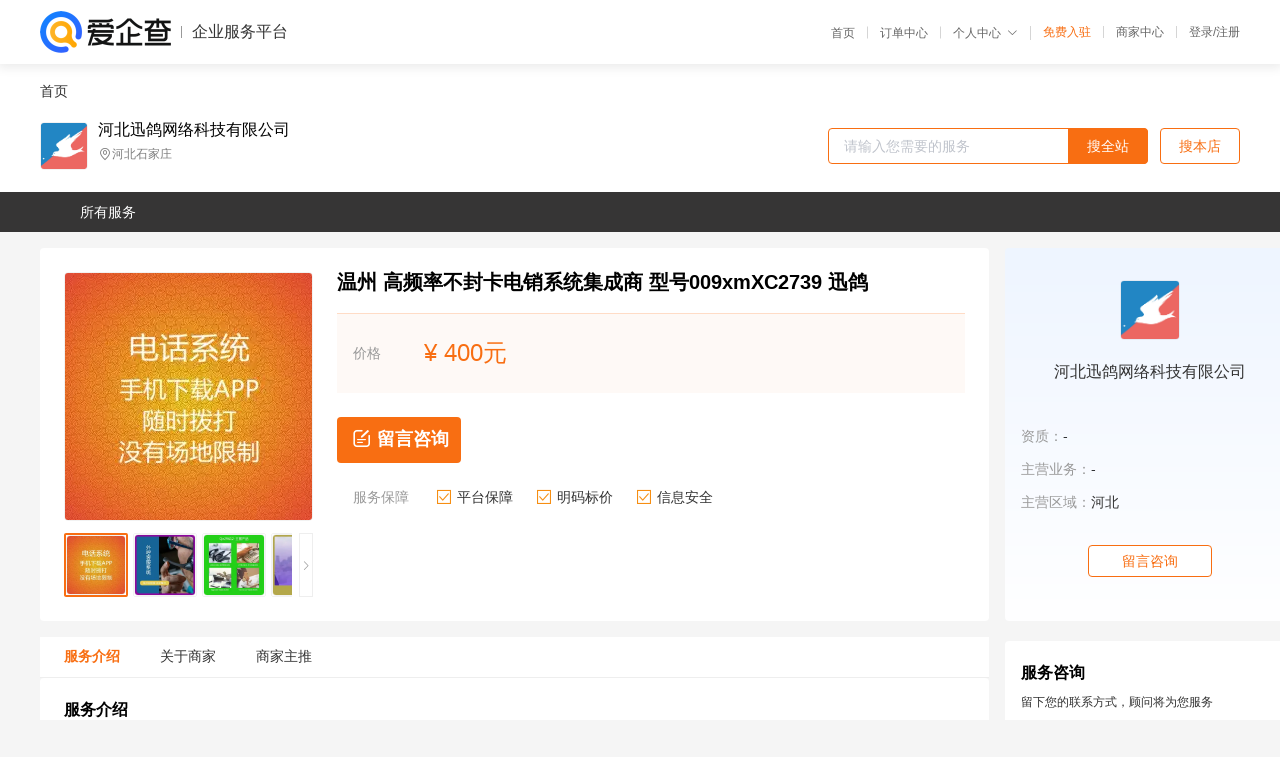

--- FILE ---
content_type: text/html; charset=UTF-8
request_url: https://yiqifu.baidu.com/cgoods_detail_2740029793697
body_size: 4380
content:
<!DOCTYPE html><html><head><meta charset="UTF-8">  <title>河北迅鸽网络科技有限公司-咨询-爱企查企业服务平台</title>   <meta name="keywords" content="代办,代理,机构,联系方式,服务价格">   <meta name="description" content="平台提供服务详细信息说明,河北迅鸽网络科技有限公司为您提供在的、、相关代理代办服务，免费咨询专业顾问了解更多信息! 查询其他提供服务优质服务商,请关注爱企查企业服务平台。">  <meta http-equiv="X-UA-Compatible" content="IE=edge"><meta name="referrer" content="no-referrer-when-downgrade"><link rel="pre-connect" href="//qifu-pub.bj.bcebos.com/"><link rel="dns-prefetch" href="//qifu-pub.bj.bcebos.com/"><link rel="dns-prefetch" href="//ts.bdimg.com"><link rel="dns-prefetch" href="//himg.bdimg.com"><link rel="shortcut icon" href="//xinpub.cdn.bcebos.com/static/favicon.ico" type="image/x-icon">       <link rel="preload" fetchpriority="high" href="https://qifu-pub.bj.bcebos.com/datapic/dd645fc75a35747fd005b7015c521121_fullsize.jpg?x-bce-process=image/resize,m_lfit,w_249/format,f_webp" as="image">  <script type="text/javascript" src="//passport.baidu.com/passApi/js/uni_login_wrapper.js"></script><script src="https://xin-static.cdn.bcebos.com/law-m/js/template.js"></script> <link href="//xinpub.cdn.bcebos.com/aiqifu/static/1748572627/css/vendors.95232eab35f.css" rel="stylesheet"><link href="//xinpub.cdn.bcebos.com/aiqifu/static/1748572627/css/cgoodsrelease.87900c7696a.css" rel="stylesheet"> <script>/* eslint-disable */
        // 添加百度统计
        var _hmt = _hmt || [];
        (function () {
            var hm = document.createElement('script');
            hm.src = '//hm.baidu.com/hm.js?37e1bd75d9c0b74f7b4a8ba07566c281';
            hm.setAttribute('async', 'async');
            hm.setAttribute('defer', 'defer');
            var s = document.getElementsByTagName('script')[0];
            s.parentNode.insertBefore(hm, s);
        })();</script></head><body><div id="app">  </div><script>/* eslint-disable */  window.pageData = {"isLogin":0,"userName":null,"casapi":null,"passapi":"\/\/passport.baidu.com\/passApi\/js\/uni_login_wrapper.js","logoutUrl":"https:\/\/yiqifu.baidu.com\/\/cusercenter\/logout","logintype":0,"userPhoto":"https:\/\/himg.bdimg.com\/sys\/portrait\/item\/default.jpg","homePage":"https:\/\/yiqifu.baidu.com","passDomain":"https:\/\/passport.baidu.com","version":"V1.0.33","goodsInfo":{"id":"2740029793697","shopId":"3141001092","spuName":"\u6e29\u5dde \u9ad8\u9891\u7387\u4e0d\u5c01\u5361\u7535\u9500\u7cfb\u7edf\u96c6\u6210\u5546 \u578b\u53f7009xmXC2739 \u8fc5\u9e3d","shopLevel":1,"company":"","serviceTeam":"","serviceDetail":"\u54a8\u8be2\uff0c\u5b9a\u5236\u4e2a\u6027\u5316\u65b9\u6848","serviceMode":"1\u5bf91\u4e13\u4eba\u670d\u52a1","spuDesc":"","detail":"<p><strong> \u54c1\u724c <\/strong> : \u8fc5\u9e3d<strong> \u7535\u8bdd\u7c7b\u522b <\/strong> : \u7f51\u7edc\u7535\u8bdd<strong> \u52a0\u5de5\u5b9a\u5236 <\/strong> : \u662f <\/p><strong> \u6765\u53bb\u7535\u5f39\u5c4f <\/strong> : \u652f\u6301<strong> \u64cd\u4f5c\u7cfb\u7edf <\/strong> : \u7b80\u5355<strong> \u5b9e\u65f6\u5f55\u97f3 <\/strong> : \u652f\u6301 <\/p><strong> \u81ea\u52a8\u5e94\u7b54 <\/strong> : \u652f\u6301<strong> \u5916\u663e\u5f52\u5c5e\u5730 <\/strong> : \u662f<strong> \u63a5\u901a\u7387 <\/strong> : 90%\u4ee5\u4e0a <\/p><strong> \u7279\u70b9 <\/strong> : \u9632\u5c01\u53f7<strong> \u670d\u52a1\u5bf9\u8c61 <\/strong> : \u4f01\u4e1a<strong> \u89c4\u683c <\/strong> : \u4e2a <\/p><strong> \u81ea\u52a8\u62e8\u6253 <\/strong> : \u652f\u6301 <\/p><hr\/><p><img src=\"https:\/\/t12.baidu.com\/it\/u=1180922843,3305470384&fm=199&app=68&f=PNG?w=750&h=752&s=1DA7D812CEFC21AF2CC9EDDE0300101D\"\/><img src=\"https:\/\/t10.baidu.com\/it\/u=794669252,3820056930&fm=199&app=68&f=PNG?w=750&h=752&s=CF00FA0ADCDD09ED2685B5E103001018\"\/><img src=\"https:\/\/t11.baidu.com\/it\/u=2012564906,1946666444&fm=199&app=68&f=PNG?w=750&h=752&s=4DC1F306299F85EFAFFD689C03005085\"\/><img src=\"https:\/\/t11.baidu.com\/it\/u=3758126329,3323958774&fm=199&app=68&f=PNG?w=750&h=752&s=63C0D306091F25EF0CA519BA03005016\"\/><img src=\"https:\/\/t11.baidu.com\/it\/u=4242715224,1302843272&fm=199&app=68&f=PNG?w=750&h=752&s=A813E0165E7F67884ACE3259030040F5\"\/><img src=\"https:\/\/t10.baidu.com\/it\/u=590550237,162196098&fm=199&app=68&f=PNG?w=750&h=132&s=B8B2E012596373344EF51E5B0300C0F5\"\/><br\/><img src=\"https:\/\/t12.baidu.com\/it\/u=2136623285,4044299345&fm=199&app=68&f=JPEG?w=750&h=750&s=CFB43CC09A64A4DE8FDD68050300E0C0\"\/><\/p><p><br\/><\/p><p>\u7535\u9500\u7cfb\u7edfCRM\u7684\u76ee\u6807\u5c31\u662f\u901a\u8fc7\u63d0\u4f9b\u66f4\u52a0\u5feb\u901f\u548c\u5468\u5230\u7684\u4f18\u8d28\u670d\u52a1\u6765\u5438\u5f15\u548c\u4fdd\u6301\u66f4\u591a\u5ba2\u6237\uff0c\u63d0\u9ad8\u8001\u5ba2\u6237\u7684\u54c1\u724c\u5fe0\u8bda\u5ea6\uff0c\u5e76\u901a\u8fc7\u4ed6\u4eec\u5f71\u54cd\u6f5c\u5728\u7528\u6237\uff0c\u4ece\u800c\u6269\u5927\u5e02\u573a\u4efd\u989d\uff0c\u53e6\u4e00\u65b9\u9762\u901a\u8fc7\u53ca\u65f6\u4e86\u89e3\u5e02\u573a\u52a8\u6001\u548c\u5ba2\u6237\u9700\u6c42\uff0c\u505a\u51fa\u6709\u6548\u56de\u5e94\uff0c\u964d\u4f4e\u9500\u552e\u6210\u672c\uff0c\u51cf\u5c11\u4ea7\u54c1\u5e93\u5b58\uff0c\u4ece\u800c\u652f\u6301\u4e86\u65b0\u4ea7\u54c1\u7684\u7814\u53d1\u548c\u63a8\u5e7f\u3002<\/p><p><br\/><\/p><p>\u578b\u53f7:009xmXC2739<\/p>","skuList":{"":{"skuId":"2095029793698","price":"400.00"}},"attrList":[],"price":"400.00","minPrice":"400.00","coverImage":"https:\/\/qifu-pub.bj.bcebos.com\/datapic\/dd645fc75a35747fd005b7015c521121_fullsize.jpg","spuImgList":["https:\/\/qifu-pub.bj.bcebos.com\/datapic\/dd645fc75a35747fd005b7015c521121_fullsize.jpg","https:\/\/qifu-pub.bj.bcebos.com\/datapic\/c47ae9fef436065381e7eeef4ef209a3_fullsize.jpg","https:\/\/qifu-pub.bj.bcebos.com\/datapic\/b8ad71361a720c96f5d4514fbc217c28_fullsize.jpg","https:\/\/qifu-pub.bj.bcebos.com\/datapic\/940a7acef3c90ce4a4bddf33aeb67aba_fullsize.jpg","https:\/\/qifu-pub.bj.bcebos.com\/datapic\/c3ee2ec78f849484cdd921bee81a0a59_fullsize.jpg"],"disclaimer":"<p>\u4f01\u4e1a\u670d\u52a1\u5e73\u53f0\u6e29\u99a8\u63d0\u793a<\/p>\n        <p>1\u3001\u4ee5\u4e0a\u5c55\u793a\u7684\u4fe1\u606f\u5185\u5bb9\u5747\u7531\u53d1\u5e03\uff0c\u5185\u5bb9\u7684\u771f\u5b9e\u6027\u3001\u51c6\u786e\u6027\u548c\u5408\u6cd5\u6027\u7531\u8d1f\u8d23\u3002<\/p>\n        <p>2\u3001\u8d2d\u4e70\u670d\u52a1\u524d\u6ce8\u610f\u8c28\u614e\u6838\u5b9e\uff0c\u5e76\u4e0e\u670d\u52a1\u673a\u6784\u6c9f\u901a\u786e\u8ba4\u3002<\/p>\n        <p>3\u3001\u4f01\u4e1a\u670d\u52a1\u5e73\u53f0\u7f51\u7ad9\u4ec5\u8fdb\u884c\u4fe1\u606f\u5c55\u793a\uff0c\u5982\u60a8\u53d1\u73b0\u9875\u9762\u6709\u4efb\u4f55\u8fdd\u6cd5\u6216\u4fb5\u6743\u4fe1\u606f\uff0c\u8bf7\u63d0\u4f9b\u76f8\u5173\u6750\u6599\u81f3\u90ae\u7bb1ext_qfhelp@baidu.com\uff0c\u6211\u4eec\u4f1a\u53ca\u65f6\u6838\u67e5\u5904\u7406\u5e76\u56de\u590d\u3002<\/p>","workPlace":[],"serviceProcess":[],"serviceNotice":[],"description":"","skuDesc":"","hasPhoneNum":1,"district":[],"servYears":1},"shopInfo":{"shopId":"3141001092","certTags":[],"tags":[],"logo":"https:\/\/qifu-pub.bj.bcebos.com\/datapic\/86acf652fdbe1d3dadee6f845e98cfb5_fullsize.jpg","address":"\u6cb3\u5317\u77f3\u5bb6\u5e84","wxPic":"","hasPhoneNum":1,"noauth":0,"shopLevel":1,"name":"\u6cb3\u5317\u8fc5\u9e3d\u7f51\u7edc\u79d1\u6280\u6709\u9650\u516c\u53f8","servDistricts":[],"visitNumber":"0","lat":null,"lng":null,"regAddr":null,"licensePhoto":"","goodsCount":5520},"article":[],"recommend":[{"spuId":"2002829879740","posterNormal":"https:\/\/qifu-pub.bj.bcebos.com\/datapic\/675cdc6e1b91df824a2115a87591aef6_fullsize.jpg","name":"\u547c\u53eb\u4e2d\u5fc3\u7cfb\u7edf \u8346\u5dde\u65b0\u5174\u547c\u51fa\u578b\u5ba2\u6237\u7aef\u9910\u996e\u4e1a \u8fc5\u9e3d \u578b\u53f7zruvfd158lq","price":"375.00"},{"spuId":"2002950127585","posterNormal":"https:\/\/qifu-pub.bj.bcebos.com\/datapic\/08e4c886899851c10cc71701a74b9c02_fullsize.jpg","name":"\u96f6\u552e\u6027\u4ef7\u6bd4\u9ad8\u7535\u8bdd\u8425\u9500\u7cfb\u7edf\u7ebf\u8def\u5546 \u8fc5\u9e3d \u578b\u53f7n61o88920l38 \u4e0a\u6d77","price":"324.00"},{"spuId":"2001029386929","posterNormal":"https:\/\/qifu-pub.bj.bcebos.com\/datapic\/6d34c4ea5f3f537369a7d16c5502aca6_fullsize.jpg","name":"\u7535\u5546\u547c\u51fa\u578b\u6570\u5b57\u7f51\u7edc\u7535\u8bdd\u7f51\u7ad9 \u578b\u53f769bk2022jsW6 \u6c5f\u82cf \u8fc5\u9e3d","price":"303.00"},{"spuId":"2002940016404","posterNormal":"https:\/\/qifu-pub.bj.bcebos.com\/datapic\/e82e0160253d1f16593b5554e5fda01f_fullsize.jpg","name":"\u9910\u996e\u65b0\u4e00\u4ee3\u5916\u547c\u7cfb\u7edf\u7ebf\u8def\u5546 \u5357\u660c \u8fc5\u9e3d \u578b\u53f768q793mUSh","price":"371.00"},{"spuId":"2002952021074","posterNormal":"https:\/\/qifu-pub.bj.bcebos.com\/datapic\/bdee6433cd240ffc195ff60529406551_fullsize.jpg","name":"\u8fc5\u9e3d \u629a\u5dde \u96f6\u552e\u81ea\u52a8\u7535\u8bdd\u8425\u9500\u7cfb\u7edf\u96c6\u6210\u5546 \u578b\u53f7WKcW5k706iJ","price":"320.00"},{"spuId":"2090029398368","posterNormal":"https:\/\/qifu-pub.bj.bcebos.com\/datapic\/c8a73c0fd28aebb9589041935988754a_fullsize.jpg","name":"\u8d35\u9633 \u8fc5\u9e3d \u7535\u9500\u7535\u5546\u9ad8\u6e05\u4e91\u547c\u53eb\u4e2d\u5fc3\u63d0\u4f9b\u5546 \u578b\u53f7qvVq9172aW4d","price":"313.00"}],"result":{"title":"\u6cb3\u5317\u8fc5\u9e3d\u7f51\u7edc\u79d1\u6280\u6709\u9650\u516c\u53f8-\u54a8\u8be2-\u7231\u4f01\u67e5\u4f01\u4e1a\u670d\u52a1\u5e73\u53f0","keywords":"\u4ee3\u529e,\u4ee3\u7406,\u673a\u6784,\u8054\u7cfb\u65b9\u5f0f,\u670d\u52a1\u4ef7\u683c","description":"\u5e73\u53f0\u63d0\u4f9b\u670d\u52a1\u8be6\u7ec6\u4fe1\u606f\u8bf4\u660e,\u6cb3\u5317\u8fc5\u9e3d\u7f51\u7edc\u79d1\u6280\u6709\u9650\u516c\u53f8\u4e3a\u60a8\u63d0\u4f9b\u5728\u7684\u3001\u3001\u76f8\u5173\u4ee3\u7406\u4ee3\u529e\u670d\u52a1\uff0c\u514d\u8d39\u54a8\u8be2\u4e13\u4e1a\u987e\u95ee\u4e86\u89e3\u66f4\u591a\u4fe1\u606f! \u67e5\u8be2\u5176\u4ed6\u63d0\u4f9b\u670d\u52a1\u4f18\u8d28\u670d\u52a1\u5546,\u8bf7\u5173\u6ce8\u7231\u4f01\u67e5\u4f01\u4e1a\u670d\u52a1\u5e73\u53f0\u3002"},"address":{"id":"100000","addrName":"\u5168\u56fd"}} || {};

        /* eslint-enable */</script> <script src="//xinpub.cdn.bcebos.com/aiqifu/static/1748572627/js/0.a8be39429dd.js"></script><script src="//xinpub.cdn.bcebos.com/aiqifu/static/1748572627/js/cgoodsrelease.17c771b99cc.js"></script> </body></html>